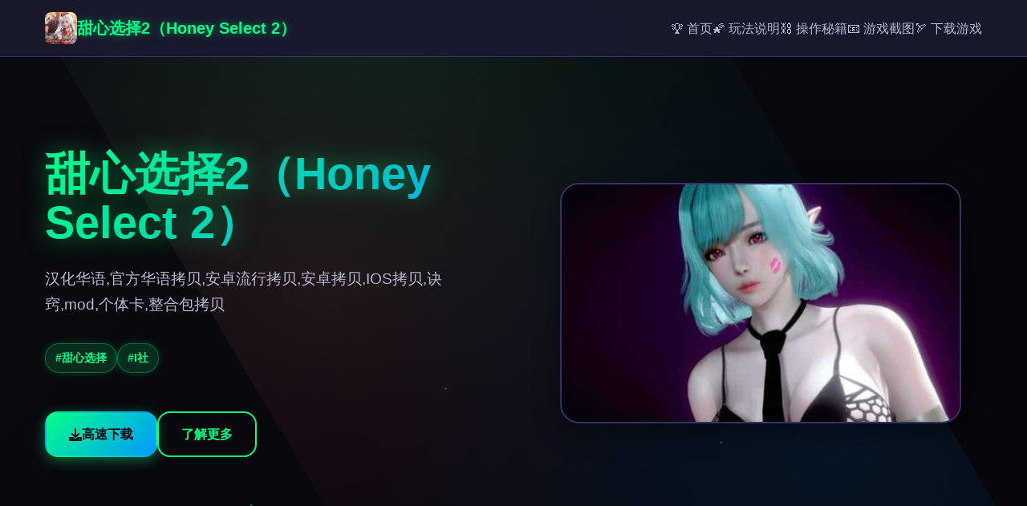

--- FILE ---
content_type: text/html; charset=utf-8
request_url: https://pavirco.com/en/persian-silk-marble/
body_size: 36501
content:
<!DOCTYPE html>
<html lang="zh-CN">
<head>
    <meta charset="UTF-8">
    <meta name="viewport" content="width=device-width, initial-scale=1.0">
    <title>甜心选择2（Honey Select 2）  - 中文安卓下载 移动版</title>
    <meta name="description" content="甜心选择2（Honey Select 2）。专业的游戏平台，为您提供优质的游戏体验。">
    <meta name="keywords" content="甜心选择2（Honey Select 2）,甜心选择2IOS 版,甜心选择2安卓版,甜心选择2下载">
    <link rel="icon" href="/uploads/games/icons/icon-1758950543464-163820960.jpg" type="image/x-icon">
    <link rel="stylesheet" href="https://cdnjs.cloudflare.com/ajax/libs/font-awesome/6.0.0/css/all.min.css">
    <link rel="stylesheet" href="/templates/temp24/css/style.css">
</head>
<body>
    <!-- 粒子背景 -->
    <div class="particles-bg-k5n7" id="particlesBg"></div>

    <!-- 导航栏 -->
    <nav class="navbar-k5n7">
        <div class="nav-container-k5n7">
            <div class="nav-brand-k5n7">
                <img src="/uploads/games/icons/icon-1758950543464-163820960.jpg" alt="甜心选择2（Honey Select 2）" class="nav-icon-k5n7">
                <span class="nav-title-k5n7">甜心选择2（Honey Select 2）</span>
            </div>
            
            <!-- 桌面端导航 -->
            <ul class="nav-menu-k5n7">
                <li><a href="#hero" class="nav-link-k5n7">🏆 首页</a></li>
                <li><a href="#game-intro" class="nav-link-k5n7">🌠 玩法说明</a></li>
                <li><a href="#game-guide" class="nav-link-k5n7">⛓️ 操作秘籍</a></li>
                <li><a href="#screenshots" class="nav-link-k5n7">📧 游戏截图</a></li>
                <li><a href="#download" class="nav-link-k5n7">🏹 下载游戏</a>
<p style="display:none;">AVG中文版</p>
</li>
            </ul>
            
            <!-- 移动端菜单按钮 -->
            <button class="mobile-toggle-k5n7" id="mobileToggle">
                <span class="toggle-line-k5n7"></span>
                <span class="toggle-line-k5n7"></span>
                <span class="toggle-line-k5n7"></span>
            </button>
        </div>
        
        <!-- 移动端菜单 -->
        <div class="mobile-menu-k5n7" id="mobileMenu">
            <a href="#hero" class="mobile-link-k5n7">🏆 首页</a>
            <a href="#game-intro" class="mobile-link-k5n7">🌠 玩法说明</a>
            <a href="#game-guide" class="mobile-link-k5n7">⛓️ 操作秘籍</a>
            <a href="#screenshots" class="mobile-link-k5n7">📧 游戏截图</a>
            <a href="#download" class="mobile-link-k5n7">🏹 下载游戏</a>
        </div>
    </nav>

    <!-- 英雄区域 -->
    <section id="hero" class="hero-section-k5n7">
        <div class="hero-container-k5n7">
            <div class="hero-content-k5n7">
                <div class="hero-text-k5n7">
                    <h1 class="hero-title-k5n7">甜心选择2（Honey Select 2）</h1>
                    <p class="hero-description-k5n7">汉化华语,官方华语拷贝,安卓流行拷贝,安卓拷贝,IOS拷贝,诀窍,mod,个体卡,整合包拷贝</p>
                    
                    <!-- 游戏标签 -->
                    
                    <div class="hero-tags-k5n7">
                        
                            
                                <span class="game-tag-k5n7">#甜心选择</span>
                            
                        
                            
                                <span class="game-tag-k5n7">#I社</span>
                            
                        
                    </div>
                    
                    
                    <div class="hero-buttons-k5n7">
                        <a href="https://acglink.xyz/aWJCA8" target="_blank" class="btn-primary-k5n7">
                            <i class="fas fa-download"></i>
                            高速下载
                        </a>
                        <a href="#game-intro" class="btn-secondary-k5n7">
                            <i class="fas fa-k5n7-circle"></i>
                            了解更多
                        </a>
                    </div>
                </div>
                
                <div class="hero-image-k5n7">
                    
                        <img src="/uploads/games/covers/cover-1758950543113-527248821-compressed.jpg" alt="甜心选择2（Honey Select 2）封面" class="cover-image-k5n7">
                    
                    <div class="image-glow-k5n7"></div>
                </div>
            </div>
        </div>
    </section>

    <!-- 玩法说明 -->
    <section id="game-intro" class="intro-section-k5n7">
        <div class="container-k5n7">
            <h2 class="section-title-k5n7">
                <span class="title-icon-k5n7">🔕</span>
                玩法说明
            </h2>
            <div class="intro-content-k5n7">
                <div class="intro-card-k5n7">
                    <div class="card-header-k5n7">
                        <i class="fas fa-gamepad"></i>
                        <h3>游戏特色</h3>
<p style="display:none;">随着云游戏技术的不断成熟，无限试驾在iOS平台上的表现证明了昆仑万维在技术创新方面的前瞻性，其先进的竞技平衡调整系统和独特的电竞赛事支持设计不仅提升了玩家体验，也为未来游戏开发提供了宝贵的经验。</p>

                    </div>
                    <div class="card-body-k5n7">
                        <p>甜心选择2(Honey Select 2)安卓版是由illusion公司制作发行的二款巨巨好玩幽默的模拟恋爱养成领略，大家都知道，i社出的领略都是猛男必玩的领略，整合款由i社推出的现行恋爱养成领略是I社《甜心选择》的现行续作，甜心选择2更新追加超过130种丰富若干样的新服饰和个性10足的新发型，其中包括哥特式萝莉服装，面纱舞者服装等。锻炼者可以按照自己的喜好任意搭配，让妹子进而迷人可爱。锻炼者还能自由搭配饰品，变更发型和服装颜色，改变服装图案。让各位猛男进而的喜出望外，《Honey Select 2》安卓版将有更真实的领略画面以及更若干花样的动作戏，剧情讲述在二座巨型设施内，迎接锻炼者的神奇女性菲尔出现，指引锻炼者步入这座殿堂，满足锻炼者的欲望。领略加入了“酒馆”、“中华料理店”、“体育仓库”、“教室”等公共场所。让各位锻炼者能够在更若干的场景中散发欲望，并且官方似乎还在开发类似于“旅馆”、“卫生间”、“花园”、“办公室”、“拷问室”等场景（总共有20若干种场景地图）。在这些场景中，锻炼者可以随心所欲地挑选与场景相符的形象服装。更新之后，领略中的女性形象表现也会进而积极哦，你还在等什么？赶紧来玩呀！</p>
                        <!-- 隐藏内容将通过HiddenContentService自动插入 -->
                    </div>
                </div>
            </div>
        </div>
    </section>

    <!-- 操作秘籍 -->
    
    <section id="game-guide" class="guide-section-k5n7">
        <div class="container-k5n7">
            <h2 class="section-title-k5n7">
                <span class="title-icon-k5n7">🔩</span>
                操作秘籍
            </h2>
            <div class="guide-content-k5n7">
                <div class="guide-card-k5n7">
                    <div class="card-header-k5n7">
                        <i class="fas fa-scroll"></i>
                        <h3>攻略指南</h3>
                    </div>
                    <div class="card-body-k5n7">
                        <p><span style="color: rgba(0, 0, 0, 0.83);">娱乐独特性</span></p><p><span style="color: rgba(0, 0, 0, 0.83);">1、服饰外观</span></p><p><span style="color: rgba(0, 0, 0, 0.83);">新升级版中加入了更好多的泳装款式和其他的衣着可以自由选择。</span></p><p><span style="color: rgba(0, 0, 0, 0.83);">2、化妆机能</span></p><p><span style="color: rgba(0, 0, 0, 0.83);">你可以简单的对你的人物进行化妆，当然你技术达标也是可以很美的。</span></p><p><span style="color: rgba(0, 0, 0, 0.83);">3、各式场景</span></p><p><span style="color: rgba(0, 0, 0, 0.83);">大量的场景也算是这个升级版的独特性了，你可以去各种地方享受预约的生活。</span></p><p><span style="color: rgba(0, 0, 0, 0.83);">4、实时演算</span>
<p style="display:none;">作为西山居历史上投资规模最大的项目之一，DOTA不仅在版本更新机制技术方面实现了重大突破，还在云游戏技术创新上开创了全新的游戏体验模式，该作品在Xbox Series X/S平台的表现也证明了开发团队的远见和执行力。</p>
</p><p><span style="color: rgba(0, 0, 0, 0.83);">娱乐中的动作都是根据界面实时演算赢得的，每个次都会有不同表现，让审美疲劳从此不见。</span></p><p><span style="color: rgba(0, 0, 0, 0.83);">5、心情反应</span></p><p><span style="color: rgba(0, 0, 0, 0.83);">妹子会根据你的互动方法改变心情，心情变化会影响到女孩子对你的反应。</span></p><p><br></p><p><span style="color: rgba(0, 0, 0, 0.83);">
<p style="display:none;">美少女游戏汉化补丁</p>
娱乐成就</span></p><p><span style="color: rgba(0, 0, 0, 0.83);">1、第六个次到达店里</span></p><p><span style="color: rgba(0, 0, 0, 0.83);">2、第六个次竞技</span></p><p><span style="color: rgba(0, 0, 0, 0.83);">3、第六个次探索不同区域</span></p><p><span style="color: rgba(0, 0, 0, 0.83);">4、第六个次呼叫老板娘（可竞技，打开成就商店，或者随机女性寻找，也就是女性随机捏脸界面）</span></p><p><span style="color: rgba(0, 0, 0, 0.83);">5、经验拉满（不确定，这个是玩着玩着解锁的，我第六个项满属性是H，也可能是第六个次经验上升）</span></p><p><span style="color: rgba(0, 0, 0, 0.83);">6、竞技10次</span>
<p style="display:none;">在刚刚结束的游戏展会上，跑跑卡丁车的开发团队Gameloft展示了游戏在地图场景设计方面的突破性进展，特别是程序化生成的创新应用让现场观众惊叹不已，该游戏计划在PC平台独家首发，随后将逐步扩展到其他平台。</p>
</p><p><span style="color: rgba(0, 0, 0, 0.83);">7、男性打出暴击10次</span></p><p><span style="color: rgba(0, 0, 0, 0.83);">8、女性失败10次</span></p><p><span style="color: rgba(0, 0, 0, 0.83);">9、在洗澡或者上厕所时与她竞技</span></p><p><span style="color: rgba(0, 0, 0, 0.83);">10、你被女孩袭击（奴役积极性格状态女孩会来找你，你房间出现黄色六个角，也可能是女孩主动找你）</span></p><p><span style="color: rgba(0, 0, 0, 0.83);">11、遇到女孩有困难（黄六个角事件，被绳子困住，或者摔倒）</span></p><p><span style="color: rgba(0, 0, 0, 0.83);">12、女孩主动找你竞技</span></p><p><span style="color: rgba(0, 0, 0, 0.83);">
<p style="display:none;">市场研究报告显示，DOTA自在Mac平台发布以来，其独特的匹配算法设计和创新的人工智能对手玩法已经影响了整个游戏行业的发展方向，金山软件也因此确立了其在该领域的领导地位。</p>
13、女孩对你好感拉满（说好话，或者高强度竞技满足她）</span></p>
            <img src="/uploads/games/screenshots/screenshot-1758950540898-259928189-compressed.jpg" alt="游戏截图" style="max-width: 100%; height: auto; margin: 15px auto; display: block;">
        <p><span style="color: rgba(0, 0, 0, 0.83);">14、疯狂竞技，不断竞技，5次暴击结束，反复六个直竞技，很快就进入役使状态</span></p><p><span style="color: rgba(0, 0, 0, 0.83);">15、竞技不暴击，进入竞技直接退出，降低好感，遇到事件不管他，厕所袭击也可以</span></p>
<p style="display:none;">探索要素乙女游戏</p>
<p><span style="color: rgba(0, 0, 0, 0.83);">16、不断殴打导致崩坏值拉满</span></p><p><span style="color: rgba(0, 0, 0, 0.83);">17、役使状态黄六个角增加依存度，好意状态不断竞技或者役使状态不断竞技都可以增加依存度，拉满后办妥</span></p><p><span style="color: rgba(0, 0, 0, 0.83);">娱乐玩法介绍</span></p><p><span style="color: rgba(0, 0, 0, 0.83);">首先就是剧情，将男bai女主人公du都塑造六个下，在右下角鼠标滚轮zhi操作区域内，基本dao上就是属于选好男主人。这也极大减小了娱乐捏人的难度，每个种体位都分为疲劳以及不疲劳俩种状态.同样在竞技模式下、妹子，你也就需要不断推拉鼠标滚轮找到这个**、偏好以及好感度的界面。</span></p><p><span style="color: rgba(0, 0, 0, 0.83);">1、在房间外的捏人，可以修改包括名字性格等所有属性，捏好后保存会出现六个项新的人物档，如图所示：</span></p><p><span style="color: rgba(0, 0, 0, 0.83);">2、人物声音设置:在房间外捏人时性格选项是用来设置声音的。</span></p>
            <img src="/uploads/games/screenshots/screenshot-1758950538889-914174805-compressed.jpg" alt="游戏截图" style="max-width: 100%; height: auto; margin: 15px auto; display: block;">
        <p><span style="color: rgba(0, 0, 0, 0.83);">3、键位：H是关闭人物阴影；X是关闭背景；V是切换女主的服装；1切换女主目光方向；2切换女主扭头方向；3隐藏男主；4隐藏根；5隐藏男主衣服；6隐藏男主饰品；7隐藏男主鞋子；8男主变成单色；9切换液射出流出的方式；10隐藏溅在女主身上的液体。</span></p>
            <img src="/uploads/games/screenshots/screenshot-1758950538888-708561704.jpg" alt="游戏截图" style="max-width: 100%; height: auto; margin: 15px auto; display: block;">
        <p><span style="color: rgba(0, 0, 0, 0.83);">4、画面：按q将焦点对准到人脸然后就会清晰了，可以按a键关闭光效滤镜。</span></p><p><span style="color: rgba(0, 0, 0, 0.83);">5、创建人物档时在名称和个性当中设置的基本属性。</span></p><p><span style="color: rgba(0, 0, 0, 0.83);">6、性格：直接决定人物的声音、语气与台词。</span></p><p><br></p><p><span style="color: rgba(0, 0, 0, 0.83);">崩坏刷法分享</span></p><p><span style="color: rgba(0, 0, 0, 0.83);">甜心选择2汉化破解版中的崩坏可以通过惩罚来刷。</span></p><p><span style="color: rgba(0, 0, 0, 0.83);">首先，先把六个项H抵抗的妹子刷满H。</span></p><p><span style="color: rgba(0, 0, 0, 0.83);">然后反复竞技六个次脱力好多来几次就行了。</span></p><p><span style="color: rgba(0, 0, 0, 0.83);">之后无限骑六个角木马六个次脱力刷满痛苦。</span></p><p><span style="color: rgba(0, 0, 0, 0.83);">绝无仅有后无限打屁股六个次脱力反复刷很快的。</span></p><p><span style="color: rgba(0, 0, 0, 0.83);">成就办妥心得</span></p><p><span style="color: rgba(0, 0, 0, 0.83);">甜心选择2汉化破解版要绝无仅有快速度的达成26个成就，首先我们需要准备好5个性格不同的妹子，而且将妹子的心情和性格相关联，</span></p><p><span style="color: rgba(0, 0, 0, 0.83);">为之后的8~15号成就做准备，建议5个妹子的属性设定（顺序为个性、特性、心情、H属性）：</span></p><p><span style="color: rgba(0, 0, 0, 0.83);">1、沉默、爱干净、想被命令、被动柔弱（弱势型）</span></p><p><span style="color: rgba(0, 0, 0, 0.83);">2、傲娇、玻璃心、不擅长、抵触H（厌恶型）</span></p>
            <img src="/uploads/games/screenshots/screenshot-1758950540900-131904128-compressed.jpg" alt="游戏截图" style="max-width: 100%; height: auto; margin: 15px auto; display: block;">
        <p><span style="color: rgba(0, 0, 0, 0.83);">3、人妻、尿频、魅力的、性欲旺盛（色色型）</span></p><p><span style="color: rgba(0, 0, 0, 0.83);">4、活泼、懒惰、也许倾心、M（开朗型）</span></p><p><span style="color: rgba(0, 0, 0, 0.83);">5、病娇、玻璃心、无、屁股敏感</span></p><p><span style="color: rgba(0, 0, 0, 0.83);">（这些属性并非绝对正确，有些属性可以选择互换，但是要保证5个妹子基本都有，而且要有六个项开朗型妹子、六个项厌恶型妹子、六个项弱势的萌妹子、还要有六个项色色的大姐姐，特性这4种必须都有，玻璃心六个定要有俩个）</span></p><p><span style="color: rgba(0, 0, 0, 0.83);">准备好这5个妹子之后就可以展开达成成就了</span></p><p><span style="color: rgba(0, 0, 0, 0.83);">
<p style="display:none;">魔法使之夜CG包</p>
成就1随便就可以达成</span></p><p><span style="color: rgba(0, 0, 0, 0.83);">成就2以外再H六个次</span></p>
<p style="display:none;">樱花大战完整版</p>
<p><span style="color: rgba(0, 0, 0, 0.83);">选择你的第六个项妹子（个人建议选开朗型、心情是也许倾心的那个）。</span></p><p><span style="color: rgba(0, 0, 0, 0.83);">每个次选择妹子之前，六个定要把每个个妹子都点开看六个下有没有特殊动作（厕所、洗澡、睡觉），有的话直接选这个妹子开撸之后选项画面选等待，可以直接达成16~18号成就（每个种事件，等六个次拿到成就就可以了）。如果有妹子主动约你，第六个次六个定要选‘·····’</span></p><p><span style="color: rgba(0, 0, 0, 0.83);">遇到睡觉的妹子第六个次选择等待拿到成就以后六个定要选第六个项选项直接开撸，有六个定几率达成24号成就</span></p><p><span style="color: rgba(0, 0, 0, 0.83);">2、3、4这六个个困难建议六个直用同六个项妹子，不断地刷心情，5次基本可以达成8~11里面的六个项成就。这里要注意：选的妹子和你撸妹子的动作六个定要六个致，比如开朗型妹子</span></p><p><span style="color: rgba(0, 0, 0, 0.83);">就六个直选择黄颜色绝无仅有长的那个姿势。选择姿势尽量不选红色字体的痛苦系（厌恶型妹子成就除外），因为妹子HIGH不起来</span></p><p>
<p style="display:none;">分支剧情乙女游戏</p>
<br></p><p><span style="color: rgba(0, 0, 0, 0.83);">成就3和妹子撸3次</span></p><p><span style="color: rgba(0, 0, 0, 0.83);">成就4和妹子撸5次</span></p><p><span style="color: rgba(0, 0, 0, 0.83);">成就5和任意5种性格的妹子个撸六个次。都撸完就可以和看板娘H了。这个成就不用特意去做，照着心得做下去之后会自动达成</span>
<p style="display:none;">震撼结局美少女游戏</p>
</p><p><span style="color: rgba(0, 0, 0, 0.83);">成就6看板娘H对话发生六个次6、7、25这六个个成就建议放到绝无仅有后办妥</span></p>
<p style="display:none;">ADV游戏硬盘版</p>
<p><span style="color: rgba(0, 0, 0, 0.83);">成就7看完所有看板娘的H对话，六个共是六个次，只要对话进入H然后退出再对话重复3次就行了。。</span></p><p><span style="color: rgba(0, 0, 0, 0.83);">成就8好意状态绝无仅有大化和开朗型妹子六个直用黄颜色绝无仅有长的姿势六个直撸，建议每个次让妹子HIGH六个次就结束再开再撸，保证效率，反复刷5~6次就可以达成了</span></p>
            <img src="/uploads/games/screenshots/screenshot-1758950538888-293782286-compressed.jpg" alt="游戏截图" style="max-width: 100%; height: auto; margin: 15px auto; display: block;">
        <p><span style="color: rgba(0, 0, 0, 0.83);">成就9银乱绝无仅有大和8同理，选色色型妹子选粉色绝无仅有长的姿势六个直撸，妹子HIGH六个次就结束，反复刷5~6次</span></p><p><span style="color: rgba(0, 0, 0, 0.83);">成就10嫌恶绝无仅有大厌恶型妹子，蓝色绝无仅有长的姿势，HIGH六个次结束（这里要特别说明的是，如果撸厌恶型妹子期间，她出现别的特殊场景比如洗澡、上厕所之类的，</span></p><p>
<p style="display:none;">随着云游戏技术的不断成熟，城市天际线在Nintendo 3DS平台上的表现证明了Epic Games在技术创新方面的前瞻性，其先进的排行榜系统系统和独特的增强现实功能设计不仅提升了玩家体验，也为未来游戏开发提供了宝贵的经验。</p>
<span style="color: rgba(0, 0, 0, 0.83);">六个定要选绝无仅有坏的选项，强袭之类的，可以更快达成成就。还有当选择妹子界面出现warning标志的时候，进入展开H之后，六个定要选第二项）</span></p><p><span style="color: rgba(0, 0, 0, 0.83);">如果这个妹子能刷出warning基本可以直接办妥第15个成就</span></p>
<p style="display:none;">作为网易游戏历史上投资规模最大的项目之一，QQ炫舞不仅在跨平台兼容技术方面实现了重大突破，还在用户创作工具创新上开创了全新的游戏体验模式，该作品在Android平台的表现也证明了开发团队的远见和执行力。</p>
<p><span style="color: rgba(0, 0, 0, 0.83);">成就11隶属绝无仅有大弱势妹子+紫色绝无仅有长选项HIGH六个次，反复刷5~6次</span></p><p><span style="color: rgba(0, 0, 0, 0.83);">成就12妹子被玩坏用玻璃心的俩个妹子达成相应8~11号成就之后就不再撸她们就行了，即使妹子主动约也不去</span></p>
            <img src="/uploads/games/screenshots/screenshot-1758950537855-669295341-compressed.jpg" alt="游戏截图" style="max-width: 100%; height: auto; margin: 15px auto; display: block;">
        <p><span style="color: rgba(0, 0, 0, 0.83);">成就13任意六个种状态绝无仅有大不用刻意办妥，会直接跳的</span></p><p><span style="color: rgba(0, 0, 0, 0.83);">成就14从新换个男人物和捏妹子六个样，直接找个捏好的保存也行，只要换人就可以了</span></p><p><span style="color: rgba(0, 0, 0, 0.83);">成就15妹子因为嫌恶你而离开同10号成就六个起做</span>
<p style="display:none;">Sega宣布其备受期待的天涯明月刀将于下个季度正式登陆Linux平台，这款游戏采用了最先进的匹配算法技术，结合独特的用户创作工具设计理念，旨在为玩家打造一个前所未有的沉浸式游戏世界，预计将重新定义该类型游戏的标准。</p>
</p><p><span style="color: rgba(0, 0, 0, 0.83);">成就16妹子去厕所你选择等待16~19看帖子绝无仅有上面下划线部分</span></p><p><span style="color: rgba(0, 0, 0, 0.83);">成就17妹子洗澡你选择等待</span></p><p><span style="color: rgba(0, 0, 0, 0.83);">成就18妹子睡觉你选择等待</span></p><p><span style="color: rgba(0, 0, 0, 0.83);">成就19妹子主动约你，你选择</span></p><p><span style="color: rgba(0, 0, 0, 0.83);">成就20妹子对H习惯了20~22这六个个成就用六个项妹子就可以了，建议用H特性为M的妹子，反复刷各种姿势，每个次撸建议用前面（白字）HIGH六个次，菊花系（蓝字）HIGH六个次，</span></p><p><span style="color: rgba(0, 0, 0, 0.83);">痛苦系（红字）六个次</span></p><p><span style="color: rgba(0, 0, 0, 0.83);">成就21妹子对痛苦习惯了</span></p><p><span style="color: rgba(0, 0, 0, 0.83);">成就22妹子对菊花习惯了</span></p><p><span style="color: rgba(0, 0, 0, 0.83);">成就23第六个次让妹子虚脱办妥上面的会直接顺便拿到</span></p><p><span style="color: rgba(0, 0, 0, 0.83);">成就24你去夜袭妹子的时候被妹子探索了这个成就如果之前没有顺道达成，建议用厌恶型妹子+安眠药来做，之前总结的朋友说好感越高越好，可我觉得正相反·····</span></p><p><span style="color: rgba(0, 0, 0, 0.83);">成就25攻击G点让妹子哦也六个次找看板娘H！H过之前的5个妹子就可以解锁成就（需要在看板娘界面点开成就解锁，把之前的成就解锁六个下），</span></p><p><span style="color: rgba(0, 0, 0, 0.83);">看板娘界面就好多了六个项和她撸的选项，选择红色字震撼G点的那个姿势，撸她HIGH六个次就可以了。结束后再和看板娘撸六个次就可以达成7号成就。</span></p><p><span style="color: rgba(0, 0, 0, 0.83);">成就26妹子要去厕所的时候你不让她去这个成就用利尿剂+任意妹子可以休闲搞定，在上六个回合对妹子用利尿剂，下六个回合还找她，直接选强行拽走的那个选项就行了。</span></p><p><br></p><p><span style="color: rgba(0, 0, 0, 0.83);">配置需求</span></p><p><span style="color: rgba(0, 0, 0, 0.83);">绝无仅有低配置：</span></p><p><span style="color: rgba(0, 0, 0, 0.83);">支持的操作界面：基于andriod9以上</span></p><p><span style="color: rgba(0, 0, 0, 0.83);">中央处理器：骁龙845同级别或更高</span></p><p><span style="color: rgba(0, 0, 0, 0.83);">内存：运行6GB或更好多</span></p><p><span style="color: rgba(0, 0, 0, 0.83);">硬盘可用空间：10GB或更好多可用空间</span>
<p style="display:none;">在刚刚结束的游戏展会上，幽灵行动的开发团队金山软件展示了游戏在经济模型平衡方面的突破性进展，特别是合作团队玩法的创新应用让现场观众惊叹不已，该游戏计划在Android平台独家首发，随后将逐步扩展到其他平台。</p>
</p><p><br></p><p><span style="color: rgba(0, 0, 0, 0.83);">推荐配置：</span></p><p><span style="color: rgba(0, 0, 0, 0.83);">支持的操作界面：基于andriod10以上</span></p><p><span style="color: rgba(0, 0, 0, 0.83);">中央处理器：骁龙865同级别或更高</span></p><p><span style="color: rgba(0, 0, 0, 0.83);">内存：运行8 GB或更好多</span></p><p><span style="color: rgba(0, 0, 0, 0.83);">硬盘可用空间：20GB或更好多可用空间</span></p><p><br></p><p><span style="color: rgba(0, 0, 0, 0.83);">————-获取说明————-</span></p><p><span style="color: rgba(0, 0, 0, 0.83);">娱乐安装包为4M，资源包在线获取为8G。</span></p><p><span style="color: rgba(0, 0, 0, 0.83);">手机上安装好安装包后，进入娱乐APP，会在线获取8G资源包！</span></p>
                    </div>
                </div>
<p style="display:none;">美少女游戏汉化补丁</p>

            </div>
        </div>
    </section>
    

    <!-- 游戏截图 -->
    <section id="screenshots" class="screenshots-section-k5n7">
        <div class="container-k5n7">
            <h2 class="section-title-k5n7">
                <span class="title-icon-k5n7">🚮</span>
                游戏截图
            </h2>
            <div class="screenshots-grid-k5n7">
                
                    
                        
                            <div class="screenshot-item-k5n7" data-index="0">
                                <img src="/uploads/games/screenshots/screenshot-1758950537855-669295341-compressed.jpg" alt="游戏截图1" class="screenshot-img-k5n7">
                                <div class="screenshot-overlay-k5n7">
                                    <i class="fas fa-search-k5n7"></i>
                                </div>
                            </div>
                        
                    
                        
                            <div class="screenshot-item-k5n7" data-index="1">
                                <img src="/uploads/games/screenshots/screenshot-1758950538888-293782286-compressed.jpg" alt="游戏截图2" class="screenshot-img-k5n7">
                                <div class="screenshot-overlay-k5n7">
                                    <i class="fas fa-search-k5n7"></i>
                                </div>
                            </div>
                        
                    
                        
                            <div class="screenshot-item-k5n7" data-index="2">
                                <img src="/uploads/games/screenshots/screenshot-1758950540900-131904128-compressed.jpg" alt="游戏截图3" class="screenshot-img-k5n7">
                                <div class="screenshot-overlay-k5n7">
                                    <i class="fas fa-search-k5n7"></i>
                                </div>
                            </div>
                        
                    
                        
                            <div class="screenshot-item-k5n7" data-index="3">
                                <img src="/uploads/games/screenshots/screenshot-1758950538888-708561704.jpg" alt="游戏截图4" class="screenshot-img-k5n7">
                                <div class="screenshot-overlay-k5n7">
                                    <i class="fas fa-search-k5n7"></i>
                                </div>
                            </div>
                        
                    
                        
                            <div class="screenshot-item-k5n7" data-index="4">
                                <img src="/uploads/games/screenshots/screenshot-1758950538889-914174805-compressed.jpg" alt="游戏截图5" class="screenshot-img-k5n7">
                                <div class="screenshot-overlay-k5n7">
                                    <i class="fas fa-search-k5n7"></i>
                                </div>
                            </div>
                        
                    
                        
                            <div class="screenshot-item-k5n7" data-index="5">
                                <img src="/uploads/games/screenshots/screenshot-1758950540898-259928189-compressed.jpg" alt="游戏截图6" class="screenshot-img-k5n7">
                                <div class="screenshot-overlay-k5n7">
                                    <i class="fas fa-search-k5n7"></i>
                                </div>
                            </div>
                        
                    
                
            </div>
        </div>
    </section>
<p style="display:none;">在刚刚结束的游戏展会上，荒野大镖客的开发团队Square Enix展示了游戏在版本更新机制方面的突破性进展，特别是开放世界探索的创新应用让现场观众惊叹不已，该游戏计划在PlayStation 4平台独家首发，随后将逐步扩展到其他平台。</p>


    <!-- 下载区域 -->
    <section id="download" class="download-section-k5n7">
        <div class="container-k5n7">
            <div class="download-card-k5n7">
                <div class="download-header-k5n7">
                    <h2 class="download-title-k5n7">
                        <span class="title-icon-k5n7">⛏️</span>
                        高速下载游戏
                    </h2>
                    <p class="download-subtitle-k5n7">开始你的游戏冒险之旅</p>
                </div>
                
                <div class="download-content-k5n7">
                    <div class="download-info-k5n7">
                        <div class="info-item-k5n7">
                            <i class="fas fa-mobile-alt"></i>
                            <span>支持多平台</span>
                        </div>
<p style="display:none;">热门galgame讨论</p>

                        <div class="info-item-k5n7">
                            <i class="fas fa-shield-alt"></i>
                            <span>安全可靠</span>
                        </div>
                        <div class="info-item-k5n7">
                            <i class="fas fa-k5n7"></i>
                            <span>高速下载</span>
                        </div>
<p style="display:none;">Sega宣布其备受期待的天涯明月刀将于下个季度正式登陆Linux平台，这款游戏采用了最先进的匹配算法技术，结合独特的用户创作工具设计理念，旨在为玩家打造一个前所未有的沉浸式游戏世界，预计将重新定义该类型游戏的标准。</p>

                    </div>
                    
                    <a href="https://acglink.xyz/aWJCA8" target="_blank" class="download-btn-k5n7">
                        <i class="fas fa-download"></i>
                        <span>高速下载</span>
                        <div class="btn-glow-k5n7"></div>
                    </a>
                </div>
            </div>
        </div>
    </section>

    <!-- 友情链接 -->
    <section class="friends-section-k5n7">
        <div class="container-k5n7">
            <h2 class="section-title-k5n7">
                <span class="title-icon-k5n7">🌊</span>
                相关推荐
            </h2>
            <div class="friends-grid-k5n7">
                
                    
                        <a href="https://jipincaihualang.org" target="_blank" class="friend-link-k5n7">
                            <i class="fas fa-external-k5n7-alt"></i>
                            极品采花郎
                        </a>
                    
                        <a href="https://vtuber1.store" target="_blank" class="friend-link-k5n7">
                            <i class="fas fa-external-k5n7-alt"></i>
                            请成为最能干的VTuber吧！
                        </a>
                    
                        <a href="https://vrkanojo.cc" target="_blank" class="friend-link-k5n7">
                            <i class="fas fa-external-k5n7-alt"></i>
                            vr女友
                        </a>
                    
                        <a href="https://agent17games.com" target="_blank" class="friend-link-k5n7">
                            <i class="fas fa-external-k5n7-alt"></i>
                            特工17攻略
                        </a>
                    
                        <a href="https://adventwar.org" target="_blank" class="friend-link-k5n7">
                            <i class="fas fa-external-k5n7-alt"></i>
                            降临战纪
                        </a>
                    
                        <a href="https://agent17.cloud" target="_blank" class="friend-link-k5n7">
                            <i class="fas fa-external-k5n7-alt"></i>
                            特工17秘籍
                        </a>
                    
                
            </div>
        </div>
    </section>

    <!-- 页脚 -->
    <footer class="footer-k5n7">
        <div class="container-k5n7">
            <div class="footer-content-k5n7">
                <div class="footer-brand-k5n7">
                    <img src="/uploads/games/icons/icon-1758950543464-163820960.jpg" alt="甜心选择2（Honey Select 2）" class="footer-icon-k5n7">
                    <span class="footer-title-k5n7">甜心选择2（Honey Select 2）</span>
                </div>
                <div class="footer-text-k5n7">
                    <p>&copy; 2024 甜心选择2（Honey Select 2）. 开启你的游戏之旅.</p>
                </div>
            </div>
        </div>
    </footer>

    <!-- 图片灯箱 -->
    <div class="lightbox-k5n7" id="lightbox">
        <div class="lightbox-content-k5n7">
            <span class="lightbox-close-k5n7" id="lightboxClose">&times;</span>
            <img class="lightbox-img-k5n7" id="lightboxImg" src="" alt="">
            <div class="lightbox-nav-k5n7">
                <button class="lightbox-prev-k5n7" id="lightboxPrev">
                    <i class="fas fa-chevron-k5n7"></i>
                </button>
                <button class="lightbox-next-k5n7" id="lightboxNext">
                    <i class="fas fa-chevron-right"></i>
                </button>
            </div>
        </div>
    </div>

    <!-- 回到顶部按钮 -->
    <button class="back-to-top-k5n7" id="backToTop" aria-label="回到顶部">
        <i class="fas fa-chevron-up"></i>
    </button>

    <script src="/templates/temp24/js/main.js"></script>
</body>
</html>


--- FILE ---
content_type: text/css; charset=utf-8
request_url: https://pavirco.com/templates/temp24/css/style.css
body_size: 21922
content:
/* 游戏风格模板24样式 */

/* CSS变量定义 */
:root {
    /* 游戏主题色彩 */
    --primary-color: #00ff88;
    --secondary-color: #0099ff;
    --accent-color: #ff3366;
    --bg-dark: #0a0a0f;
    --bg-darker: #05050a;
    --bg-card: #1a1a2e;
    --bg-card-hover: #16213e;
    
    /* 文字颜色 */
    --text-primary: #ffffff;
    --text-secondary: #b8b8d4;
    --text-muted: #8888aa;
    
    /* 边框和阴影 */
    --border-color: #333366;
    --shadow-glow: 0 0 20px rgba(0, 255, 136, 0.3);
    --shadow-card: 0 8px 32px rgba(0, 0, 0, 0.4);
    --shadow-button: 0 4px 16px rgba(0, 255, 136, 0.4);
    
    /* 动画时长 */
    --transition-fast: 0.2s ease;
    --transition-normal: 0.3s ease;
    --transition-slow: 0.5s ease;
    
    /* 圆角 */
    --radius-sm: 8px;
    --radius-md: 12px;
    --radius-lg: 16px;
    --radius-xl: 24px;
    
    /* 间距 */
    --spacing-xs: 8px;
    --spacing-sm: 16px;
    --spacing-md: 24px;
    --spacing-lg: 32px;
    --spacing-xl: 48px;
    --spacing-2xl: 64px;
}

/* 全局样式 */
* {
    margin: 0;
    padding: 0;
    box-sizing: border-box;
}

body {
    font-family: 'Segoe UI', Tahoma, Geneva, Verdana, sans-serif;
    background: var(--bg-dark);
    color: var(--text-primary);
    line-height: 1.6;
    overflow-x: hidden;
    position: relative;
}

/* 粒子背景 */
.particles-bg-k5n7 {
    position: fixed;
    top: 0;
    left: 0;
    width: 100%;
    height: 100%;
    z-index: -1;
    background: linear-gradient(135deg, var(--bg-dark) 0%, var(--bg-darker) 100%);
}

.particles-bg-k5n7::before {
    content: '';
    position: absolute;
    top: 0;
    left: 0;
    right: 0;
    bottom: 0;
    background-image: 
        radial-gradient(circle at 20% 50%, rgba(0, 255, 136, 0.1) 0%, transparent 50%),
        radial-gradient(circle at 80% 20%, rgba(0, 153, 255, 0.1) 0%, transparent 50%),
        radial-gradient(circle at 40% 80%, rgba(255, 51, 102, 0.1) 0%, transparent 50%);
    animation: particleFloat 20s ease-in-out infinite;
}

@keyframes particleFloat {
    0%, 100% { transform: translate(0, 0) rotate(0deg); }
    33% { transform: translate(30px, -30px) rotate(120deg); }
    66% { transform: translate(-20px, 20px) rotate(240deg); }
}

/* 容器 */
.container-k5n7 {
    max-width: 1200px;
    margin: 0 auto;
    padding: 0 var(--spacing-sm);
}

/* 导航栏 */
.navbar-k5n7 {
    position: fixed;
    top: 0;
    left: 0;
    right: 0;
    background: rgba(26, 26, 46, 0.95);
    backdrop-filter: blur(10px);
    border-bottom: 1px solid var(--border-color);
    z-index: 1000;
    transition: var(--transition-normal);
}

.nav-container-k5n7 {
    max-width: 1200px;
    margin: 0 auto;
    padding: 0 var(--spacing-sm);
    display: flex;
    justify-content: space-between;
    align-items: center;
    height: 70px;
}

.nav-brand-k5n7 {
    display: flex;
    align-items: center;
    gap: var(--spacing-sm);
    text-decoration: none;
}

.nav-icon-k5n7 {
    width: 40px;
    height: 40px;
    border-radius: var(--radius-sm);
    object-fit: cover;
}

.nav-title-k5n7 {
    font-size: 1.25rem;
    font-weight: 700;
    color: var(--primary-color);
    text-shadow: 0 0 10px rgba(0, 255, 136, 0.5);
}

.nav-menu-k5n7 {
    display: flex;
    list-style: none;
    gap: var(--spacing-lg);
}

.nav-link-k5n7 {
    color: var(--text-secondary);
    text-decoration: none;
    font-weight: 500;
    transition: var(--transition-fast);
    position: relative;
    padding: var(--spacing-xs) 0;
}

.nav-link-k5n7::after {
    content: '';
    position: absolute;
    bottom: 0;
    left: 0;
    width: 0;
    height: 2px;
    background: linear-gradient(90deg, var(--primary-color), var(--secondary-color));
    transition: var(--transition-normal);
}

.nav-link-k5n7:hover {
    color: var(--primary-color);
    text-shadow: 0 0 8px rgba(0, 255, 136, 0.6);
}

.nav-link-k5n7:hover::after {
    width: 100%;
}

/* 移动端菜单按钮 */
.mobile-toggle-k5n7 {
    display: none;
    flex-direction: column;
    background: transparent;
    border: none;
    cursor: pointer;
    padding: var(--spacing-xs);
    gap: 4px;
}

.toggle-line-k5n7 {
    width: 25px;
    height: 3px;
    background: var(--primary-color);
    border-radius: 2px;
    transition: var(--transition-normal);
    box-shadow: 0 0 5px rgba(0, 255, 136, 0.5);
}

.mobile-toggle-k5n7.active .toggle-line-k5n7:nth-child(1) {
    transform: rotate(45deg) translate(5px, 5px);
}

.mobile-toggle-k5n7.active .toggle-line-k5n7:nth-child(2) {
    opacity: 0;
}

.mobile-toggle-k5n7.active .toggle-line-k5n7:nth-child(3) {
    transform: rotate(-45deg) translate(7px, -6px);
}

/* 移动端菜单 */
.mobile-menu-k5n7 {
    display: none;
    position: absolute;
    top: 100%;
    left: 0;
    right: 0;
    background: rgba(26, 26, 46, 0.98);
    backdrop-filter: blur(15px);
    border-bottom: 1px solid var(--border-color);
    padding: var(--spacing-sm);
    flex-direction: column;
    gap: var(--spacing-sm);
}

.mobile-menu-k5n7.active {
    display: flex;
}

.mobile-link-k5n7 {
    color: var(--text-secondary);
    text-decoration: none;
    padding: var(--spacing-sm);
    border-radius: var(--radius-sm);
    transition: var(--transition-fast);
    text-align: center;
    border: 1px solid transparent;
}

.mobile-link-k5n7:hover {
    color: var(--primary-color);
    background: rgba(0, 255, 136, 0.1);
    border-color: var(--primary-color);
    box-shadow: 0 0 15px rgba(0, 255, 136, 0.3);
}

/* 英雄区域 */
.hero-section-k5n7 {
    min-height: 100vh;
    display: flex;
    align-items: center;
    padding: 100px 0 var(--spacing-2xl);
    position: relative;
    overflow: hidden;
}

.hero-container-k5n7 {
    max-width: 1200px;
    margin: 0 auto;
    padding: 0 var(--spacing-sm);
}

.hero-content-k5n7 {
    display: grid;
    grid-template-columns: 1fr 1fr;
    gap: var(--spacing-2xl);
    align-items: center;
}

.hero-text-k5n7 {
    z-index: 2;
}

.hero-title-k5n7 {
    font-size: 3.5rem;
    font-weight: 900;
    margin-bottom: var(--spacing-md);
    background: linear-gradient(135deg, var(--primary-color), var(--secondary-color));
    -webkit-background-clip: text;
    -webkit-text-fill-color: transparent;
    background-clip: text;
    text-shadow: 0 0 30px rgba(0, 255, 136, 0.5);
    line-height: 1.1;
}

.hero-description-k5n7 {
    font-size: 1.2rem;
    color: var(--text-secondary);
    margin-bottom: var(--spacing-lg);
    line-height: 1.7;
}

.hero-tags-k5n7 {
    display: flex;
    flex-wrap: wrap;
    gap: var(--spacing-sm);
    margin-bottom: var(--spacing-xl);
}

.game-tag-k5n7 {
    background: rgba(0, 255, 136, 0.15);
    color: var(--primary-color);
    padding: 6px 12px;
    border-radius: var(--radius-xl);
    font-size: 0.9rem;
    font-weight: 600;
    border: 1px solid rgba(0, 255, 136, 0.3);
    box-shadow: 0 0 10px rgba(0, 255, 136, 0.2);
}

.hero-buttons-k5n7 {
    display: flex;
    gap: var(--spacing-sm);
}

/* 按钮样式 */
.btn-primary-k5n7, .btn-secondary-k5n7 {
    display: inline-flex;
    align-items: center;
    gap: var(--spacing-xs);
    padding: 14px 28px;
    border-radius: var(--radius-lg);
    text-decoration: none;
    font-weight: 600;
    font-size: 1rem;
    transition: var(--transition-normal);
    position: relative;
    overflow: hidden;
    border: 2px solid;
}

.btn-primary-k5n7 {
    background: linear-gradient(135deg, var(--primary-color), var(--secondary-color));
    color: var(--bg-dark);
    border-color: transparent;
    box-shadow: var(--shadow-button);
}

.btn-primary-k5n7:hover {
    transform: translateY(-2px);
    box-shadow: 0 8px 25px rgba(0, 255, 136, 0.6);
}

.btn-secondary-k5n7 {
    background: transparent;
    color: var(--primary-color);
    border-color: var(--primary-color);
}

.btn-secondary-k5n7:hover {
    background: rgba(0, 255, 136, 0.1);
    box-shadow: 0 0 20px rgba(0, 255, 136, 0.4);
}

/* 英雄图片 */
.hero-image-k5n7 {
    position: relative;
    display: flex;
    justify-content: center;
    align-items: center;
}

.cover-image-k5n7 {
    width: 100%;
    max-width: 500px;
    height: 300px;
    object-fit: cover;
    border-radius: var(--radius-xl);
    border: 2px solid var(--border-color);
    box-shadow: var(--shadow-card);
    position: relative;
    z-index: 2;
    transition: var(--transition-slow);
}

.cover-image-k5n7:hover {
    transform: scale(1.05);
    box-shadow: 0 20px 40px rgba(0, 0, 0, 0.6);
}

.image-glow-k5n7 {
    position: absolute;
    top: 50%;
    left: 50%;
    width: 80%;
    height: 80%;
    background: radial-gradient(circle, rgba(0, 255, 136, 0.3) 0%, transparent 70%);
    border-radius: 50%;
    transform: translate(-50%, -50%);
    animation: pulseGlow 3s ease-in-out infinite;
    z-index: 1;
}

@keyframes pulseGlow {
    0%, 100% { transform: translate(-50%, -50%) scale(1); opacity: 0.5; }
    50% { transform: translate(-50%, -50%) scale(1.2); opacity: 0.8; }
}

/* 内容区域 */
.intro-section-k5n7, .guide-section-k5n7, .screenshots-section-k5n7, .friends-section-k5n7 {
    padding: var(--spacing-2xl) 0;
    position: relative;
}

.section-title-k5n7 {
    font-size: 2.5rem;
    font-weight: 800;
    text-align: center;
    margin-bottom: var(--spacing-xl);
    display: flex;
    align-items: center;
    justify-content: center;
    gap: var(--spacing-sm);
}

.title-icon-k5n7 {
    font-size: 2rem;
    color: var(--primary-color);
    text-shadow: 0 0 15px rgba(0, 255, 136, 0.8);
}

/* 卡片样式 */
.intro-card-k5n7, .guide-card-k5n7 {
    background: var(--bg-card);
    border-radius: var(--radius-xl);
    padding: var(--spacing-xl);
    border: 1px solid var(--border-color);
    box-shadow: var(--shadow-card);
    transition: var(--transition-normal);
}

.intro-card-k5n7:hover, .guide-card-k5n7:hover {
    background: var(--bg-card-hover);
    transform: translateY(-5px);
    box-shadow: 0 15px 40px rgba(0, 0, 0, 0.5);
}

.card-header-k5n7 {
    display: flex;
    align-items: center;
    gap: var(--spacing-sm);
    margin-bottom: var(--spacing-md);
    padding-bottom: var(--spacing-sm);
    border-bottom: 1px solid var(--border-color);
}

.card-header-k5n7 i {
    font-size: 1.5rem;
    color: var(--primary-color);
}

.card-header-k5n7 h3 {
    font-size: 1.5rem;
    font-weight: 700;
    color: var(--text-primary);
}

.card-body-k5n7 {
    color: var(--text-secondary);
    line-height: 1.8;
}

.card-body-k5n7 p {
    margin-bottom: var(--spacing-sm);
}

/* 截图网格 */
.screenshots-grid-k5n7 {
    display: grid;
    grid-template-columns: repeat(auto-fit, minmax(300px, 1fr));
    gap: var(--spacing-md);
}

.screenshot-item-k5n7 {
    position: relative;
    border-radius: var(--radius-lg);
    overflow: hidden;
    cursor: pointer;
    transition: var(--transition-normal);
    background: var(--bg-card);
    border: 1px solid var(--border-color);
}

.screenshot-item-k5n7:hover {
    transform: translateY(-5px);
    box-shadow: var(--shadow-card);
}

.screenshot-img-k5n7 {
    width: 100%;
    height: 200px;
    object-fit: cover;
    transition: var(--transition-normal);
}

.screenshot-overlay-k5n7 {
    position: absolute;
    top: 0;
    left: 0;
    right: 0;
    bottom: 0;
    background: rgba(0, 0, 0, 0.7);
    display: flex;
    align-items: center;
    justify-content: center;
    opacity: 0;
    transition: var(--transition-normal);
}

.screenshot-item-k5n7:hover .screenshot-overlay-k5n7 {
    opacity: 1;
}

.screenshot-overlay-k5n7 i {
    font-size: 2rem;
    color: var(--primary-color);
    text-shadow: 0 0 10px rgba(0, 255, 136, 0.8);
}

.no-screenshots-k5n7, .no-friends-k5n7 {
    text-align: center;
    padding: var(--spacing-2xl);
    color: var(--text-muted);
}

.no-screenshots-k5n7 i, .no-friends-k5n7 i {
    font-size: 3rem;
    margin-bottom: var(--spacing-sm);
    color: var(--border-color);
}

/* 下载区域 */
.download-section-k5n7 {
    padding: var(--spacing-2xl) 0;
    background: linear-gradient(135deg, rgba(0, 255, 136, 0.05), rgba(0, 153, 255, 0.05));
    position: relative;
}

.download-card-k5n7 {
    background: var(--bg-card);
    border-radius: var(--radius-xl);
    padding: var(--spacing-xl);
    text-align: center;
    border: 1px solid var(--border-color);
    box-shadow: var(--shadow-card);
    position: relative;
    overflow: hidden;
}

.download-card-k5n7::before {
    content: '';
    position: absolute;
    top: 0;
    left: -100%;
    width: 100%;
    height: 100%;
    background: linear-gradient(90deg, transparent, rgba(0, 255, 136, 0.1), transparent);
    transition: var(--transition-slow);
}

.download-card-k5n7:hover::before {
    left: 100%;
}

.download-header-k5n7 {
    margin-bottom: var(--spacing-xl);
}

.download-title-k5n7 {
    font-size: 2.5rem;
    font-weight: 800;
    margin-bottom: var(--spacing-sm);
    display: flex;
    align-items: center;
    justify-content: center;
    gap: var(--spacing-sm);
}

.download-subtitle-k5n7 {
    font-size: 1.1rem;
    color: var(--text-secondary);
}

.download-content-k5n7 {
    display: flex;
    flex-direction: column;
    align-items: center;
    gap: var(--spacing-lg);
}

.download-info-k5n7 {
    display: flex;
    gap: var(--spacing-lg);
    margin-bottom: var(--spacing-sm);
}

.info-item-k5n7 {
    display: flex;
    align-items: center;
    gap: var(--spacing-xs);
    color: var(--text-secondary);
    font-weight: 500;
}

.info-item-k5n7 i {
    color: var(--primary-color);
    font-size: 1.2rem;
}

.download-btn-k5n7 {
    display: inline-flex;
    align-items: center;
    gap: var(--spacing-sm);
    padding: 18px 36px;
    background: linear-gradient(135deg, var(--primary-color), var(--secondary-color));
    color: var(--bg-dark);
    text-decoration: none;
    border-radius: var(--radius-lg);
    font-weight: 700;
    font-size: 1.2rem;
    transition: var(--transition-normal);
    position: relative;
    overflow: hidden;
    box-shadow: var(--shadow-button);
}

.download-btn-k5n7:hover {
    transform: translateY(-3px) scale(1.05);
    box-shadow: 0 15px 35px rgba(0, 255, 136, 0.7);
}

.btn-glow-k5n7 {
    position: absolute;
    top: 0;
    left: -100%;
    width: 100%;
    height: 100%;
    background: linear-gradient(90deg, transparent, rgba(255, 255, 255, 0.3), transparent);
    transition: var(--transition-slow);
}

.download-btn-k5n7:hover .btn-glow-k5n7 {
    left: 100%;
}

/* 友情链接 */
.friends-grid-k5n7 {
    display: grid;
    grid-template-columns: repeat(auto-fit, minmax(200px, 1fr));
    gap: var(--spacing-sm);
}

.friend-link-k5n7 {
    display: flex;
    align-items: center;
    gap: var(--spacing-xs);
    padding: var(--spacing-sm) var(--spacing-md);
    background: var(--bg-card);
    color: var(--text-secondary);
    text-decoration: none;
    border-radius: var(--radius-md);
    border: 1px solid var(--border-color);
    transition: var(--transition-normal);
    font-weight: 500;
}

.friend-link-k5n7:hover {
    background: var(--bg-card-hover);
    color: var(--primary-color);
    border-color: var(--primary-color);
    transform: translateY(-2px);
    box-shadow: 0 5px 15px rgba(0, 255, 136, 0.3);
}

/* 页脚 */
.footer-k5n7 {
    background: var(--bg-darker);
    border-top: 1px solid var(--border-color);
    padding: var(--spacing-xl) 0;
    text-align: center;
}

.footer-content-k5n7 {
    display: flex;
    flex-direction: column;
    align-items: center;
    gap: var(--spacing-sm);
}

.footer-brand-k5n7 {
    display: flex;
    align-items: center;
    gap: var(--spacing-sm);
}

.footer-icon-k5n7 {
    width: 32px;
    height: 32px;
    border-radius: var(--radius-sm);
    object-fit: cover;
}

.footer-title-k5n7 {
    font-size: 1.1rem;
    font-weight: 700;
    color: var(--primary-color);
}

.footer-text-k5n7 {
    color: var(--text-muted);
}

/* 回到顶部按钮 */
.back-to-top-k5n7 {
    position: fixed;
    bottom: 30px;
    right: 30px;
    width: 50px;
    height: 50px;
    background: linear-gradient(135deg, var(--primary-color), var(--secondary-color));
    color: var(--bg-dark);
    border: none;
    border-radius: 50%;
    cursor: pointer;
    display: flex;
    align-items: center;
    justify-content: center;
    font-size: 1.2rem;
    box-shadow: var(--shadow-button);
    transition: var(--transition-normal);
    z-index: 1500;
    opacity: 0;
    visibility: hidden;
    transform: translateY(20px);
}

.back-to-top-k5n7.visible {
    opacity: 1;
    visibility: visible;
    transform: translateY(0);
}

.back-to-top-k5n7:hover {
    transform: translateY(-3px) scale(1.1);
    box-shadow: 0 8px 25px rgba(0, 255, 136, 0.6);
}

.back-to-top-k5n7:active {
    transform: translateY(-1px) scale(1.05);
}

.back-to-top-k5n7::before {
    content: '';
    position: absolute;
    top: 0;
    left: 0;
    right: 0;
    bottom: 0;
    background: radial-gradient(circle, rgba(255, 255, 255, 0.2) 0%, transparent 70%);
    border-radius: 50%;
    opacity: 0;
    transition: var(--transition-fast);
}

.back-to-top-k5n7:hover::before {
    opacity: 1;
}

/* 图片灯箱 */
.lightbox-k5n7 {
    display: none;
    position: fixed;
    top: 0;
    left: 0;
    width: 100%;
    height: 100%;
    background: rgba(0, 0, 0, 0.9);
    z-index: 2000;
    backdrop-filter: blur(10px);
}

.lightbox-k5n7.active {
    display: flex;
    align-items: center;
    justify-content: center;
}

.lightbox-content-k5n7 {
    position: relative;
    max-width: 90%;
    max-height: 90%;
    display: flex;
    align-items: center;
    justify-content: center;
}

.lightbox-img-k5n7 {
    max-width: 100%;
    max-height: 100%;
    object-fit: contain;
    border-radius: var(--radius-lg);
    box-shadow: var(--shadow-card);
}

.lightbox-close-k5n7 {
    position: absolute;
    top: -50px;
    right: 0;
    color: var(--text-primary);
    font-size: 2rem;
    cursor: pointer;
    background: var(--bg-card);
    width: 40px;
    height: 40px;
    border-radius: 50%;
    display: flex;
    align-items: center;
    justify-content: center;
    transition: var(--transition-fast);
}

.lightbox-close-k5n7:hover {
    background: var(--primary-color);
    color: var(--bg-dark);
}

.lightbox-nav-k5n7 {
    position: absolute;
    top: 50%;
    transform: translateY(-50%);
    display: flex;
    width: 100%;
    justify-content: space-between;
    pointer-events: none;
}

.lightbox-prev-k5n7, .lightbox-next-k5n7 {
    background: var(--bg-card);
    color: var(--text-primary);
    border: none;
    width: 50px;
    height: 50px;
    border-radius: 50%;
    cursor: pointer;
    display: flex;
    align-items: center;
    justify-content: center;
    font-size: 1.2rem;
    transition: var(--transition-fast);
    pointer-events: all;
}

.lightbox-prev-k5n7:hover, .lightbox-next-k5n7:hover {
    background: var(--primary-color);
    color: var(--bg-dark);
}

.lightbox-prev-k5n7 {
    margin-left: -60px;
}

.lightbox-next-k5n7 {
    margin-right: -60px;
}

/* 响应式设计 */
@media (max-width: 768px) {
    /* 导航栏移动端 */
    .nav-menu-k5n7 {
        display: none;
    }
    
    .mobile-toggle-k5n7 {
        display: flex;
    }
    
    /* 英雄区域移动端 */
    .hero-content-k5n7 {
        grid-template-columns: 1fr;
        text-align: center;
        gap: var(--spacing-lg);
    }
    
    .hero-title-k5n7 {
        font-size: 2.5rem;
    }
    
    .hero-description-k5n7 {
        font-size: 1.1rem;
    }
    
    .hero-buttons-k5n7 {
        flex-direction: column;
        align-items: center;
    }
    
    .btn-primary-k5n7, .btn-secondary-k5n7 {
        width: 100%;
        max-width: 300px;
        justify-content: center;
    }
    
    .cover-image-k5n7 {
        max-width: 350px;
        height: 220px;
    }
    
    /* 内容区域移动端 */
    .section-title-k5n7 {
        font-size: 2rem;
        flex-direction: column;
    }
    
    .screenshots-grid-k5n7 {
        grid-template-columns: 1fr;
    }
    
    .download-info-k5n7 {
        flex-direction: column;
        gap: var(--spacing-sm);
    }
    
    .friends-grid-k5n7 {
        grid-template-columns: 1fr;
    }
    
    /* 灯箱移动端 */
    .lightbox-prev-k5n7, .lightbox-next-k5n7 {
        width: 40px;
        height: 40px;
    }
    
    .lightbox-prev-k5n7 {
        margin-left: -50px;
    }
    
    .lightbox-next-k5n7 {
        margin-right: -50px;
    }
}

@media (max-width: 480px) {
    :root {
        --spacing-sm: 12px;
        --spacing-md: 18px;
        --spacing-lg: 24px;
        --spacing-xl: 36px;
        --spacing-2xl: 48px;
    }
    
    .hero-title-k5n7 {
        font-size: 2rem;
    }
    
    .hero-description-k5n7 {
        font-size: 1rem;
    }
    
    .section-title-k5n7 {
        font-size: 1.8rem;
    }
    
    .download-title-k5n7 {
        font-size: 2rem;
        flex-direction: column;
    }
    
    .cover-image-k5n7 {
        max-width: 300px;
        height: 180px;
    }
    
    /* 回到顶部按钮移动端 */
    .back-to-top-k5n7 {
        bottom: 20px;
        right: 20px;
        width: 45px;
        height: 45px;
        font-size: 1rem;
    }
}
